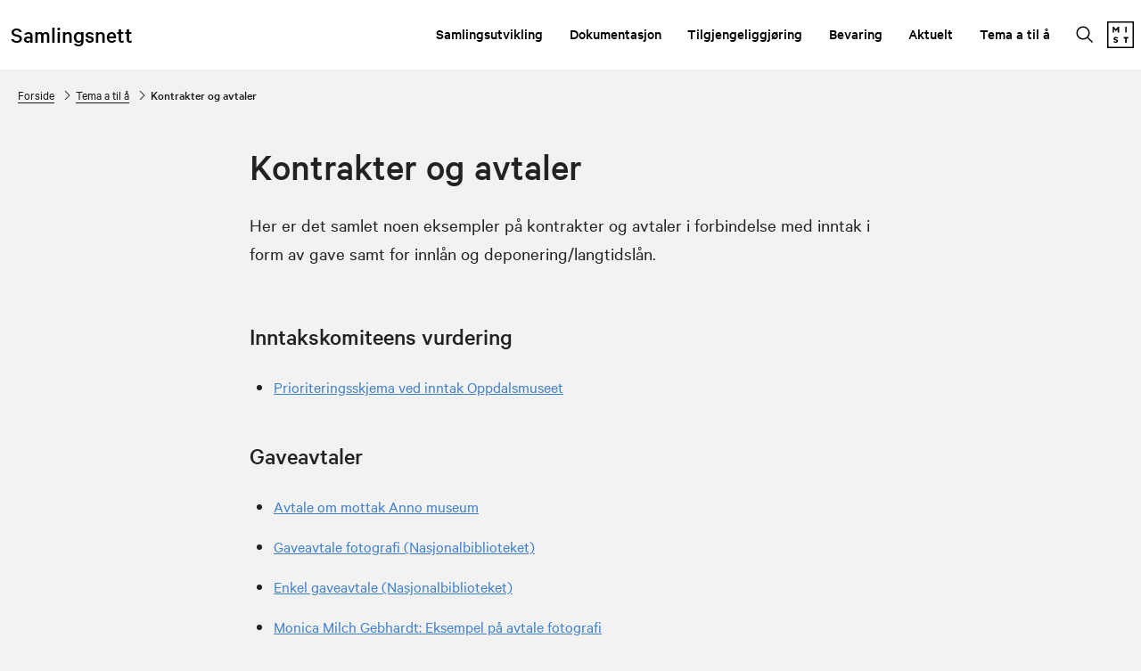

--- FILE ---
content_type: text/html; charset=utf-8
request_url: https://samlingsnett.no/kontrakter
body_size: 5865
content:
<!DOCTYPE html><html data-ng-app="m24App" data-ng-controller="BodyCtrl" lang="no" data-fullscreen="false" data-basecss="2" id="portal"> <head><meta http-equiv="Content-Type" content="text/html; charset=UTF-8"><meta name="viewport" content="width=device-width,initial-scale=1.0"><meta http-equiv="X-UA-Compatible" content="IE=edge"><title>Kontrakter og avtaler - Samlingsnett</title><script>
      var MUSEUM24_PORTAL_VERSION = "2026.01.07 (2.6.2)";
      console.log("Museum24:Portal - 2026.01.07 (2.6.2) | v2");
  </script><meta name="description" content="Nettstedet er en ressursbank, et informasjonsted og et sted for læring for alle som arbeider innen feltet samlingsforvaltning."><meta name="keywords" content="museum,samlingsforvaltning,ressursbank,ressurser,informasjon,læring"><link rel="canonical" href="https://samlingsnett.no/kontrakter"><script data-cookieconsent="ignore" src="/assets/gen/js_head_packed.js?89c18018"></script><script src="/assets/js/noframework.waypoints.min.js"></script><link rel="stylesheet" type="text/css" href="/assets/gen/m24base2.css?65326023"><link rel="stylesheet" type="text/css" href="/assets/gen/m24site_standard1024.css?0e92f102"><link rel="stylesheet" type="text/css" href="/assets/design/site/61.css?m=97819346670001c9eeef6cf82ac74a9b"><script>

      HAS_INTROSECTIONS = false; 

    </script><meta name="google-site-verification" content="4pZpk3WRlBJ5M_FccqfwAXrrzYO1z1ZY-mRmx5oFmXs"><script defer data-domain="samlingsnett.no,rollup.museum24" event-solution="Museum24" event-site="samlingsnett.no" event-siteurl="samlingsnett.no/" event-siteid="61" event-sitename="Nettsted for samlingsforvaltning" event-language="no" src="https://plausible.io/js/script.pageview-props.outbound-links.js"></script><script defer src="/assets/gen/m24_plausible_events.js?249c53e6"></script><script async src="https://www.googletagmanager.com/gtag/js?id=G-HGBQSEY9V7"></script><script>
  window.dataLayer = window.dataLayer || [];
  function gtag(){dataLayer.push(arguments);}
  gtag('js', new Date());

  gtag('config', 'G-HGBQSEY9V7');
</script><script>
    var slideconfig = {
      animation: 'slide',  //if 'fade' --> html structure chages a bit a design breaks.
      animationSpeed: '1000',
      slideshowSpeed: '5500'
    };
  </script></head> <body id="m24top" ng-click="closeFilters()" class="   template site--61 template--article theme-default template--     pagetype-auto "> <a tabindex="0" class="accessible" href="#main"> <span> Hopp til hovedinnhold </span> </a> <header data-version="2" data-header-type="standard" class="header" id="header" data-expanded="false"> <div class="header__grid header__grid--standard"> <div class="header__ident"> <a href="//samlingsnett.no" class="nav-home"> <div class="header__name"> Samlingsnett </div> </a> </div> <div class="header__mobile_head"> <button class="button  button--toggle toggle--navigation toggle--navsearch" aria-labelledby="togglemenu_label" data-action="toggle-nav" aria-controls="header" aria-owns="header" aria-expanded="false"> <i class="button__icon"></i> <svg xmlns="http://www.w3.org/2000/svg" width="27" height="16" fill="#000" viewbox="0 0 27 16"><g transform="translate(-321 -54)"><path d="M15.935,14.563h-.723l-.256-.247a5.955,5.955,0,1,0-.64.64l.247.256v.723L19.137,20.5,20.5,19.137Zm-5.489,0a4.117,4.117,0,1,1,4.117-4.117A4.111,4.111,0,0,1,10.446,14.563Z" transform="translate(316.5 49.5)"></path><path d="M12.557,21H22.5V19H10.639ZM8.816,16H22.5V14H9.31ZM7.822,9l.995,2H22.5V9Z" transform="translate(325.5 46.682)"></path></g></svg> <b class="button__label" id="togglemenu_label"> <span>Meny</span> </b> </button> <div class="header__secondary_logo"> <a href="https://www.mist.no"> <svg version="1.1" xmlns="http://www.w3.org/2000/svg" xmlns:xlink="http://www.w3.org/1999/xlink" x="0px" y="0px" viewbox="0 0 30.77 30.77" style="enable-background:new 0 0 30.77 30.77;" xml:space="preserve"> <g id="MIST"> <g> <g> <path d="M12.17,8.82l-1.98,2.37H9.91L7.95,8.82v4.01H6.33V6.27h1.4l2.33,2.74l2.33-2.74h1.4v6.55h-1.62V8.82z"/> </g> <g> <path d="M20.85,6.25h1.62v6.55h-1.62V6.25z"/> </g> <g> <path d="M8.93,21.73c-1.02-0.28-1.51-0.87-1.51-1.77c0-1.14,0.9-2.04,2.68-2.04c0.93,0,1.86,0.25,2.37,0.52
				l-0.46,1.44c-0.5-0.32-1.29-0.57-1.98-0.57c-0.67,0-0.96,0.22-0.96,0.54c0,0.29,0.19,0.4,0.6,0.52l1.16,0.35
				c1.2,0.36,1.75,0.91,1.75,1.81c0,1.26-1.06,2.13-2.7,2.13c-0.97,0-1.93-0.33-2.35-0.57l0.38-1.47c0.49,0.34,1.27,0.65,2,0.65
				c0.66,0,1.01-0.27,1.01-0.63c0-0.29-0.29-0.44-0.76-0.58L8.93,21.73z"/> </g> <g> <path d="M22.5,19.63v4.94h-1.62v-4.94h-2.01v-1.62h5.59v1.62H22.5z"/> </g> </g> <g> <path d="M30.77,30.77H0V0h30.77V30.77z M1.57,29.2H29.2V1.57H1.57V29.2z"/> </g> </g> </svg> </a> </div> </div> <div class="header_menu_container"> <div class="header__search"> <div class="nav-search" id="search"> <form class="form" role="search" action="//samlingsnett.no/sok"> <div class="form__input input--icon"> <input aria-label="Søkefelt for nettstedssøk" type="search" name="q" placeholder="Søk i samlingsnett.no"> <i class="input__icon i-nav-search"></i> </div> </form> </div> </div> <nav class="header__menu"> <ul class="nav-menu" id="mainmenu" data-items="6"> <li class> <a href="//samlingsnett.no/samlingsutvikling" id="mainmenu-1" class="nav-item" aria-expanded="false" aria-haspopup="true" aria-controls="submenu-1" aria-owns="submenu-1" data-action="toggle-submenu"> Samlingsutvikling <div class="button  button--toggle  toggle--submenu"> <i class="button__icon"></i> </div> </a> <ul class="nav-submenu" id="submenu-1" data-expanded="false" aria-labelledby="mainmenu-1"> <li class> <a href="//samlingsnett.no/samlingsutvikling" class="submenu__link">Samlingsutvikling - intro</a> </li> <li class> <a href="//samlingsnett.no/aksesjon" class="submenu__link">Aksesjon</a> </li> <li class> <a href="//samlingsnett.no/avhending" class="submenu__link">Avhending og destruksjon</a> </li> <li class> <a href="//samlingsnett.no/samlingsutvikling/deponering-og-langtidslan" class="submenu__link">Deponering og langtidslån</a> </li> <li class> <a href="//samlingsnett.no/fotoinnsamling" class="submenu__link">Fotoinnsamling</a> </li> <li class> <a href="//samlingsnett.no/innsamling" class="submenu__link">Innsamling</a> </li> <li class> <a href="//samlingsnett.no/prioritering" class="submenu__link">Prioritering</a> </li> <li class> <a href="//samlingsnett.no/samlingsutvikling/medvirkning" class="submenu__link">Medvirkning</a> </li> </ul> </li> <li class> <a href="//samlingsnett.no/dokumentasjon" id="mainmenu-2" class="nav-item" aria-expanded="false" aria-haspopup="true" aria-controls="submenu-2" aria-owns="submenu-2" data-action="toggle-submenu"> Dokumentasjon <div class="button  button--toggle  toggle--submenu"> <i class="button__icon"></i> </div> </a> <ul class="nav-submenu" id="submenu-2" data-expanded="false" aria-labelledby="mainmenu-2"> <li class> <a href="//samlingsnett.no/dokumentasjon" class="submenu__link">Dokumentasjon - intro</a> </li> <li class> <a href="//samlingsnett.no/gjenstandsfotografering" class="submenu__link">Gjenstandsfotografering</a> </li> <li class> <a href="//samlingsnett.no/immateriell-kulturarv" class="submenu__link">Immateriell kulturarv</a> </li> <li class> <a href="//samlingsnett.no/informasjonssystem" class="submenu__link">Informasjonssystem</a> </li> <li class> <a href="//samlingsnett.no/inventarkontroll" class="submenu__link">Inventarkontroll</a> </li> <li class> <a href="//samlingsnett.no/katalogisering" class="submenu__link">Katalogisering</a> </li> <li class> <a href="//samlingsnett.no/merking-av-objekter" class="submenu__link">Merking av objekter</a> </li> <li class> <a href="//samlingsnett.no/plassering" class="submenu__link">Plassering</a> </li> <li class> <a href="//samlingsnett.no/rettigheter" class="submenu__link">Rettigheter</a> </li> <li class> <a href="//samlingsnett.no/tilstandsvurdering" class="submenu__link">Tilstandsvurdering</a> </li> <li class> <a href="//samlingsnett.no/personvern-og-samlinger" class="submenu__link">Personvern og samlinger</a> </li> </ul> </li> <li class> <a href="//samlingsnett.no/tilgjengeliggjoring" id="mainmenu-3" class="nav-item" aria-expanded="false" aria-haspopup="true" aria-controls="submenu-3" aria-owns="submenu-3" data-action="toggle-submenu"> Tilgjengeliggjøring <div class="button  button--toggle  toggle--submenu"> <i class="button__icon"></i> </div> </a> <ul class="nav-submenu" id="submenu-3" data-expanded="false" aria-labelledby="mainmenu-3"> <li class> <a href="//samlingsnett.no/tilgjengeliggjoring" class="submenu__link">Tilgjengeliggjøring - intro</a> </li> <li class> <a href="//samlingsnett.no/bruk-av-samlingene" class="submenu__link">Bruk av samlingene</a> </li> <li class> <a href="//samlingsnett.no/digitalisering" class="submenu__link">Digitalisering</a> </li> <li class> <a href="//samlingsnett.no/innlan-og-utlån" class="submenu__link">Innlån og utlån</a> </li> <li class> <a href="//samlingsnett.no/publikumstilgjengelige-magasin" class="submenu__link">Publikumstilgjengelige magasin</a> </li> </ul> </li> <li class> <a href="//samlingsnett.no/bevaring" id="mainmenu-4" class="nav-item" aria-expanded="false" aria-haspopup="true" aria-controls="submenu-4" aria-owns="submenu-4" data-action="toggle-submenu"> Bevaring <div class="button  button--toggle  toggle--submenu"> <i class="button__icon"></i> </div> </a> <ul class="nav-submenu" id="submenu-4" data-expanded="false" aria-labelledby="mainmenu-4"> <li class> <a href="//samlingsnett.no/bevaring" class="submenu__link">Bevaring - intro</a> </li> <li class> <a href="//samlingsnett.no/aktivkonservering" class="submenu__link">Aktiv konservering</a> </li> <li class> <a href="//samlingsnett.no/benchmarks-20" class="submenu__link">Benchmarks 2.0</a> </li> <li class> <a href="//samlingsnett.no/beredskapssamarbeid" class="submenu__link">Beredskapssamarbeid</a> </li> <li class> <a href="//samlingsnett.no/bevaringsplaner" class="submenu__link">Bevaringsplaner</a> </li> <li class> <a href="//samlingsnett.no/digital-bevaring" class="submenu__link">Digital bevaring</a> </li> <li class> <a href="//samlingsnett.no/emballasje" class="submenu__link">Emballasje</a> </li> <li class> <a href="//samlingsnett.no/fotobevaring" class="submenu__link">Fotobevaring</a> </li> <li class> <a href="//samlingsnett.no/helsefarlige-stoffer" class="submenu__link">Helsefarlige stoffer</a> </li> <li class> <a href="//samlingsnett.no/bevaring/ipm-skadedyrkontroll" class="submenu__link">IPM (skadedyrkontroll)</a> </li> <li class> <a href="//samlingsnett.no/magasinering" class="submenu__link">Magasinering</a> </li> <li class> <a href="//samlingsnett.no/preventiv-konservering" class="submenu__link">Preventiv konservering</a> </li> <li class> <a href="//samlingsnett.no/risikohandtering" class="submenu__link">Risikohåndtering</a> </li> <li class> <a href="//samlingsnett.no/transport" class="submenu__link">Transport</a> </li> </ul> </li> <li class> <a href="//samlingsnett.no/aktuelt" id="mainmenu-5" class="nav-item" aria-expanded="false" aria-haspopup="true" aria-controls="submenu-5" aria-owns="submenu-5" data-action="toggle-submenu"> Aktuelt <div class="button  button--toggle  toggle--submenu"> <i class="button__icon"></i> </div> </a> <ul class="nav-submenu" id="submenu-5" data-expanded="false" aria-labelledby="mainmenu-5"> <li class> <a href="//samlingsnett.no/aktuelt" class="submenu__link">Aktuelt</a> </li> <li class> <a href="//samlingsnett.no/kurs" class="submenu__link">Kurs</a> </li> <li class> <a href="//samlingsnett.no/nyttige-lenker" class="submenu__link">Nyttige lenker</a> </li> <li class> <a href="//samlingsnett.no/kalender" class="submenu__link">Kalender</a> </li> </ul> </li> <li class> <a href="//samlingsnett.no/temaer" id="mainmenu-6" class="nav-item menu__link "> Tema a til å </a> </li> </ul> </nav> <button class="button  button--toggle  toggle--search" data-action="toggle-search" aria-controls="search" aria-labelledby="togglesearch_label" aria-owns="search" aria-expanded="false"> <i class="button__icon i-nav-search"></i> <b class="button__label" id="togglesearch_label"> <span>Søk i samlingsnett.no</span> </b> </button> <div class="header__secondary_logo"> <a href="https://www.mist.no"> <svg version="1.1" xmlns="http://www.w3.org/2000/svg" xmlns:xlink="http://www.w3.org/1999/xlink" x="0px" y="0px" viewbox="0 0 30.77 30.77" style="enable-background:new 0 0 30.77 30.77;" xml:space="preserve"> <g id="MIST"> <g> <g> <path d="M12.17,8.82l-1.98,2.37H9.91L7.95,8.82v4.01H6.33V6.27h1.4l2.33,2.74l2.33-2.74h1.4v6.55h-1.62V8.82z"/> </g> <g> <path d="M20.85,6.25h1.62v6.55h-1.62V6.25z"/> </g> <g> <path d="M8.93,21.73c-1.02-0.28-1.51-0.87-1.51-1.77c0-1.14,0.9-2.04,2.68-2.04c0.93,0,1.86,0.25,2.37,0.52
				l-0.46,1.44c-0.5-0.32-1.29-0.57-1.98-0.57c-0.67,0-0.96,0.22-0.96,0.54c0,0.29,0.19,0.4,0.6,0.52l1.16,0.35
				c1.2,0.36,1.75,0.91,1.75,1.81c0,1.26-1.06,2.13-2.7,2.13c-0.97,0-1.93-0.33-2.35-0.57l0.38-1.47c0.49,0.34,1.27,0.65,2,0.65
				c0.66,0,1.01-0.27,1.01-0.63c0-0.29-0.29-0.44-0.76-0.58L8.93,21.73z"/> </g> <g> <path d="M22.5,19.63v4.94h-1.62v-4.94h-2.01v-1.62h5.59v1.62H22.5z"/> </g> </g> <g> <path d="M30.77,30.77H0V0h30.77V30.77z M1.57,29.2H29.2V1.57H1.57V29.2z"/> </g> </g> </svg> </a> </div> </div> <div class="header__path"> <nav aria-label="Navigasjonssti" class="nav-path"> <p class="path__label" id="path-label_header">Du er her:</p> <ol aria-labelledby="path-label_header"> <li> <a href="//samlingsnett.no" class="path__link">Forside</a> </li> <li> <i class="path__icon  i-chevron-right"></i> <a href="//samlingsnett.no/temaer" class="path__item">Tema a til å</a> </li> <li> <i class="path__icon  i-chevron-right"></i> <span class="path__current">Kontrakter og avtaler</span> </li> </ol> </nav> </div> </div> </div> </header> <main class="content" id="main" tabindex="-1"> <article class="article" id="top"> <div id="s-header" class="toc-target article__head skin__head     pad-top-auto pad-bottom-auto"> <div data-module="article__title" class="block  block--article__head txtalign--"> <div class="article__grid"> <div class="article__title "> <h1>Kontrakter og avtaler </h1> </div> <div class="article__leadtext "> <p> Her er det samlet noen eksempler på kontrakter og avtaler i forbindelse med inntak i form av gave samt for innlån og deponering/langtidslån. </p> </div> </div> </div> </div> <section id="s-2" class="toc-target article__body skin__body   pad-top-auto pad-bottom-auto "> <div data-module="article__bodytext" id="b-21" class="block txtalign-- toc-target"> <div class="article__grid" data-layout="auto"> <div class="article__content layout--auto      " data-title-visible="true"> <div class="article__bodytext"> <h2>Inntakskomiteens vurdering</h2> <div class="module__body"> <ul class="article__links article__links--list"> <li> <a href="https://dms-cf-03.dimu.org/file/019EE7irUHpCG" data-document="Prioriteringsskjema ved inntak Oppdalsmuseet" class=" link--document  " target="_self"> Prioriteringsskjema ved inntak Oppdalsmuseet </a> </li> </ul> </div> </div> </div> </div> </div> <div data-module="article__bodytext" id="b-22" class="block txtalign-- toc-target"> <div class="article__grid" data-layout="auto"> <div class="article__content layout--auto      " data-title-visible="true"> <div class="article__bodytext"> <h2>Gaveavtaler</h2> <div class="module__body"> <ul class="article__links article__links--list"> <li> <a href="https://dms-cf-07.dimu.org/file/019EE7irUHp7n" data-document="Avtale om mottak Anno museum" class=" link--document  " target="_self"> Avtale om mottak Anno museum </a> </li> <li> <a href="https://dms-cf-07.dimu.org/file/022waVgvtwLi" data-document="Gaveavtale fotografi (Nasjonalbiblioteket)" class=" link--document  " target="_self"> Gaveavtale fotografi (Nasjonalbiblioteket) </a> </li> <li> <a href="https://dms-cf-05.dimu.org/file/032waVgvtwLh" data-document="Enkel gaveavtale (Nasjonalbiblioteket)" class=" link--document  " target="_self"> Enkel gaveavtale (Nasjonalbiblioteket) </a> </li> <li> <a href="https://dms-cf-05.dimu.org/file/0234Avr7pjvp" data-document="Monica Milch Gebhardt: Eksempel på avtale fotografi" class=" link--document  " target="_self"> Monica Milch Gebhardt: Eksempel på avtale fotografi </a> </li> <li> <a href="https://dms-cf-07.dimu.org/file/022yiyvapWPU" data-document="Kvittering for mottatt objekt" class=" link--document  " target="_self"> Kvittering for mottatt objekt </a> </li> <li> <a href="https://dms-cf-10.dimu.org/file/019EGHCk78kzj" data-document="Avtale om mottak av gave (Stiklestad nasjonale kultursenter)" class=" link--document  " target="_self"> Avtale om mottak av gave (Stiklestad nasjonale kultursenter) </a> </li> </ul> </div> </div> </div> </div> </div> <div data-module="article__bodytext" id="b-23" class="block txtalign-- toc-target"> <div class="article__grid" data-layout="auto"> <div class="article__content layout--auto      " data-title-visible="true"> <div class="article__bodytext"> <h2>Deponering og innlån</h2> <div class="module__body"> <ul class="article__links article__links--list"> <li> <a href="https://dms-cf-10.dimu.org/file/0136LRR4sKmx" data-document="Depotavtale (2015)" class=" link--document  " target="_self"> Depotavtale (2015) </a> </li> <li> <a href="https://dms-cf-01.dimu.org/file/0136LRR4sKmw" data-document="Depotavtale med overgang til gave" class=" link--document  " target="_self"> Depotavtale med overgang til gave </a> </li> <li> <a href="https://dms-cf-06.dimu.org/file/032waW8xBM6e" data-document="Kontrakt for innlån" class=" link--document  " target="_self"> Kontrakt for innlån </a> </li> <li> <a href="https://dms-cf-04.dimu.org/file/019EBxE4ZbWn3" data-document="Deponeringskontrakt -langtidslån" class=" link--document  " target="_self"> Deponeringskontrakt -langtidslån </a> </li> </ul> </div> </div> </div> </div> </div> <div data-module="article__bodytext" id="b-24" class="block txtalign-- toc-target"> <div class="article__grid" data-layout="auto"> <div class="article__content layout--auto      " data-title-visible="true"> <div class="article__bodytext"> <h2>Avlevering av arkiv</h2> <div class="module__body"> <ul class="article__links article__links--list"> <li> <a href="https://dms-cf-02.dimu.org/file/019EE8iHHmFjW" data-document="Avtale om avlevering av arkiv til Arkivverket" class=" link--document  " target="_self"> Avtale om avlevering av arkiv til Arkivverket </a> </li> </ul> </div> </div> </div> </div> </div> <div data-module="cardSearch" id="b-25" class="block txtalign-- toc-target"> <div class="article__grid     alignmodify--list"> <section class="article__bodytext"> <h2> Juss og avtaleverk </h2> <p class="block__intro">Se presentasjoner fra seminaret ved å klikke under:</p> </section> </div> <div class="section__grid "> <section class="row  row--cards  row--list groupby-  deprecated--normal    
            gridSize-auto  img-ratio-auto
            gridMobileBehaviour-auto
            no-packery" data-card-count="1" data-title="true" id="cardmodule25"> <div class="row__grid "> <div class="row__content"> <div class="module  module--card  layout--auto-image  module--list" data-count="0" data-metadata="true" data-media="true"> <a href="//samlingsnett.no/kurs-2019/erfaringsdelingsseminar-juss-og-avtaleverk-knyttet-til-inntak" target="_self"> <div class="module__grid  skin  skin-card skin-site-this  site-this cardtype-kurs "> <div class="module__media" data-focus="false" data-focus-x="0" data-focus-y="0"> <img src="https://ems.dimu.org/image/022waVoF8ZRJ?dimension=400x400" srcset="https://ems.dimu.org/image/022waVoF8ZRJ?dimension=400x400 400w,
                    https://ems.dimu.org/image/022waVoF8ZRJ?dimension=400x400 800w,
                    https://ems.dimu.org/image/022waVoF8ZRJ?dimension=400x400 1400w" loading="lazy" alt style> </div> <div class="module__content"> <div class="module__head"> <h3 class="card-title hyphenate">Erfaringsdelingsseminar - Juss og avtaleverk knyttet til inntak</h3> <span style="display:none">Erfaringsdelingsseminar - Juss og avtaleverk knyttet til inntak</span> </div> <div class="module__body"> <p>Foredragene fra seminaret finner du her</p> </div> <div class="module__foot"> <strong class="meta__label meta--location"> Oslo Museum </strong> <span class="meta meta--date meta--date-container"> <i class="meta__icon i-meta-date"></i> <span> <span class="meta--date-year"> <span> 3. &ndash; 4. des. </span> <span class="meta--year"> 2019 </span> </span> </span> </span> </div> </div> </div> </a> </div> </div> </div> </section> </div> </div> <div data-module="article__relations" id="b-26" class="block txtalign-- toc-target"> <div class="article__grid"> <section class="article__bodytext"> <p class="block__intro">Det finnes også en del eksempler på avtaler og kontrakter her:</p> </section></div> <div class="article__bodytext"> <div class="article__grid"> <ul class="article__links article__links--list"> <li> <a href="https://handbok.samlingsforvaltning.ekultur.org/" data-document class="   " target="_blank" rel="noopener"> Håndbok i samlingsforvaltning </a> </li> </ul> </div> </div> </div> </section> </article> </main> <footer class="footer" id="footer"> <div class="footer__grid"> <div class="footer__nav"> <div class="footer__menu"> <ul class="nav-menu" id="footernav"> <li> <a href="//samlingsnett.no/om-samlingsnett" id="footernav-1" class="nav-item nav-level-1"> Om Samlingsnett </a> </li> <li> <a href="//samlingsnett.no/kontakt" id="footernav-2" class="nav-item nav-level-1"> Kontakt oss </a> </li> <li> <a href="//samlingsnett.no/temaer" id="footernav-3" class="nav-item nav-level-1"> Tema a til å </a> </li> <li> <a href="//samlingsnett.no/kalender" id="footernav-4" class="nav-item nav-level-1"> Kalender </a> </li> <li> <a href="//samlingsnett.no/kurs" id="footernav-5" class="nav-item nav-level-1"> Kurs </a> </li> </ul> </div> </div> <div class="footer__contact"> <div class="footer__address"> <strong class="contact__name">Samlingsnett.no</strong> <span class="contact__address"> <span class="contact__place"> </span> </span> <span class="contact__email"><strong>E-post</strong> <a href="mailto:terje.breigutu.moseng@mist.no"> terje.breigutu.moseng@mist.no </a> </span> <span class="address__group_2"> <span class="contact__copyright"> </span> </span> </div> <div class="footer__social"> <ul class="nav-social"> <li> <a aria-labelledby="facebooklink" rel="noreferrer" href="https://www.facebook.com/groups/158374814214317/" target="_blank" class="button  button--social"> <i class="button__icon i-social-facebook"></i><b id="facebooklink" class="button__label">Samlingsforvaltning i museum og arkiv</b> </a> </li> <li style="margin-top:auto;font-size:0"></li> </ul> </div> </div> <div class="footer__info"> <div class="footer__media"> <a href="https://mist.no" title target="_blank"> <img alt src="https://ems.dimu.org/image/022yjUvRp64S?dimension=250x250&mediaType=image/png"> </a> </div> <p></p> </div> <div class="footer__parent"> </div> </div> <a aria-label="Til toppen av siden" title="Til toppen av siden" class="scrollTopButton" href="#m24top"> <i class="button__icon i-nav-up"></i> </a> </footer> <script>
          //Check if <video> tag exist in DOM most effecient way
          document.addEventListener("DOMContentLoaded", function() {
            var videos = document.getElementsByTagName('video');
            if(videos.length > 0) {
                //Load hls.js
                var script = document.createElement('script');
                script.src = "/assets/js/hls.js";
                script.defer = true;
                document.head.appendChild(script);
            }
          });
    
        </script> <script data-cookieconsent="ignore" src="/assets/gen/js_packed_v2.js?e6de4a15"></script> <script data-cookieconsent="ignore" defer src="/assets/gen/js_packed_v2_defered.js?b6039906"></script> <script data-cookieconsent="ignore" src="/assets/gen/angular.js?13cbfd11"></script> <script src="/assets/js/m24/i18n/angular-locale_nb-no.js"></script> <script defer src="/assets/gen/m24_basics.js?3387a2b8"></script> </body> </html> 